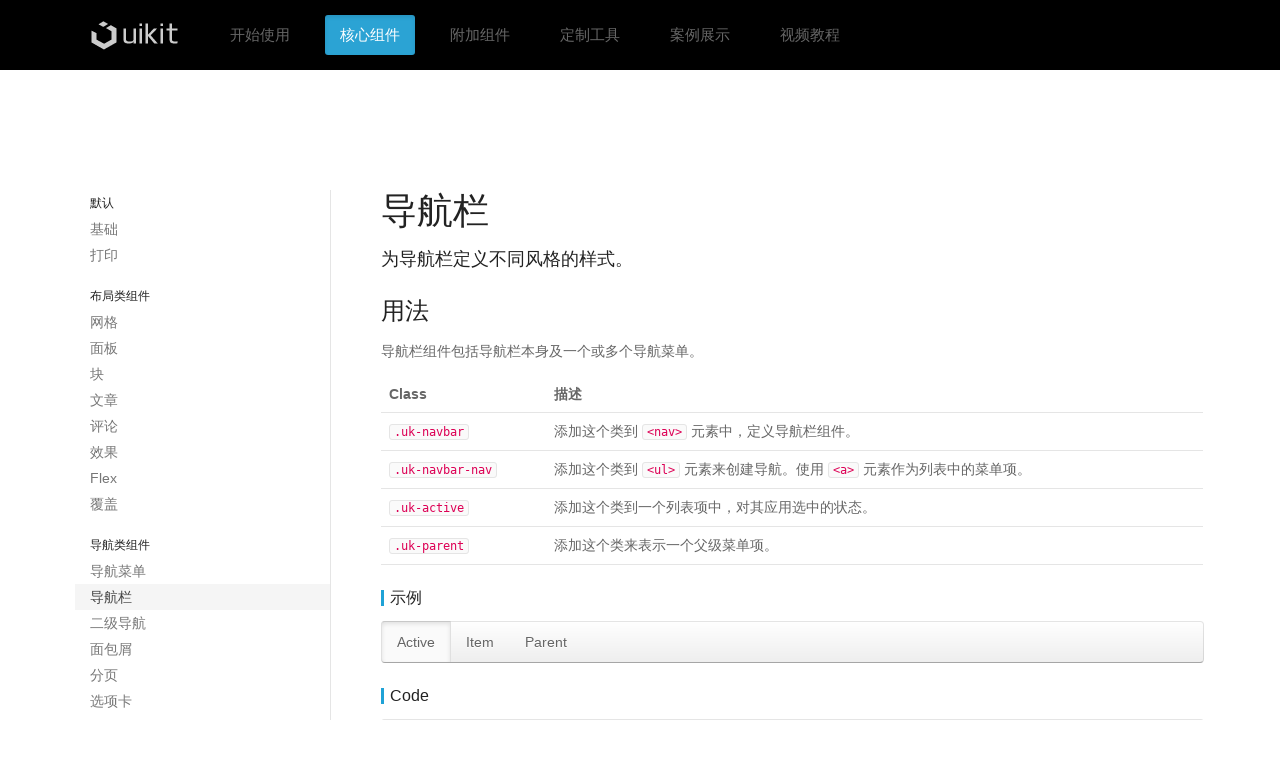

--- FILE ---
content_type: text/html
request_url: http://www.uikitcss.com/docs/navbar.html
body_size: 7671
content:

<!DOCTYPE html>
<html lang="en-gb" dir="ltr">

    <head>
        <meta charset="utf-8">
        <meta name="viewport" content="width=device-width, initial-scale=1">
        <title>导航栏 - UIkit 中文文档</title>
        <meta name="description" content="UIkit的导航栏组件由导航栏本身及一个或多个导航菜单组成，你可以为导航栏定义不同风格的样式甚至调整它在不同设备下的可见性,这一系列的操作都是非常方便的。">
        <meta name="author" content="UIkit中文网">
         
<meta name="keywords" content="UIKit导航栏组件,导航栏,导航栏样式,导航栏右对齐,导航菜单副标题,导航栏副标题,导航栏可见性,下拉导航栏,Navbar">
        <link rel="shortcut icon" href="images/favicon.ico" type="image/x-icon">
        <link rel="apple-touch-icon-precomposed" href="images/apple-touch-icon.png">
        <link id="data-uikit-theme" rel="stylesheet" href="css/uikit.docs.min.css">
        <link rel="stylesheet" href="css/docs.css">
        <link rel="stylesheet" href="../vendor/highlight/highlight.css">
        <script src="../vendor/jquery.js"></script>
        <script src="js/uikit.min.js"></script>
        <script src="../vendor/highlight/highlight.js"></script>
        <script src="js/docs.js"></script>
    </head>

    <body class="tm-background">

        <nav class="tm-navbar uk-navbar uk-navbar-attached">
            <div class="uk-container uk-container-center">

                <a class="uk-navbar-brand uk-hidden-small" href="../index.html"><img class="uk-margin uk-margin-remove" src="images/logo_uikit.svg" width="90" height="30" title="UIkit" alt="UIkit"></a>

                <ul class="uk-navbar-nav uk-hidden-small">
                    <li><a href="documentation_get-started.html">开始使用</a></li>
                    <li class="uk-active"><a href="core.html">核心组件</a></li>
                    <li><a href="components.html">附加组件</a></li>
                    <li><a href="customizer.html">定制工具</a></li>
                    <li><a href="../showcase/index.html">案例展示</a></li>
                    <li><a href="tutorials.html">视频教程</a></li>
                </ul>

                <a href="#tm-offcanvas" class="uk-navbar-toggle uk-visible-small" data-uk-offcanvas></a>

                <div class="uk-navbar-brand uk-navbar-center uk-visible-small"><img src="images/logo_uikit.svg" width="90" height="30" title="UIkit" alt="UIkit"></div>

            </div>
        </nav>

        <div class="tm-middle">
            <div class="uk-container uk-container-center">

                <div class="uk-grid" data-uk-grid-margin>
                    <div class="tm-sidebar uk-width-medium-1-4 uk-hidden-small">

                        <ul class="tm-nav uk-nav" data-uk-nav>

                            <li class="uk-nav-header">默认</li>
                            <li><a href="base.html">基础</a></li>
                            <li><a href="print.html">打印</a></li>

                            <li class="uk-nav-header">布局类组件</li>
                            <li><a href="grid.html">网格</a></li>
                            <li><a href="panel.html">面板</a></li>
                            <li><a href="block.html">块</a></li>
                            <li><a href="article.html">文章</a></li>
                            <li><a href="comment.html">评论</a></li>
                            <li><a href="utility.html">效果</a></li>
                            <li><a href="flex.html">Flex</a></li>
                            <li><a href="cover.html">覆盖</a></li>

                            <li class="uk-nav-header">导航类组件</li>
                            <li><a href="nav.html">导航菜单</a></li>
                            <li class="uk-active"><a href="navbar.html">导航栏</a></li>
                            <li><a href="subnav.html">二级导航</a></li>
                            <li><a href="breadcrumb.html">面包屑</a></li>
                            <li><a href="pagination.html">分页</a></li>
                            <li><a href="tab.html">选项卡</a></li>
                            <li><a href="thumbnav.html">缩略图导航</a></li>

                            <li class="uk-nav-header">页面元素</li>
                            <li><a href="list.html">列表</a></li>
                            <li><a href="description-list.html">描述列表</a></li>
                            <li><a href="table.html">表格</a></li>
                            <li><a href="form.html">表单</a></li>

                            <li class="uk-nav-header">常用组件</li>
                            <li><a href="button.html">按钮</a></li>
                            <li><a href="icon.html">图标</a></li>
                            <li><a href="close.html">关闭</a></li>
                            <li><a href="badge.html">徽章</a></li>
                            <li><a href="alert.html">提示框</a></li>
                            <li><a href="thumbnail.html">缩略图</a></li>
                            <li><a href="overlay.html">遮罩</a></li>
                            <li><a href="text.html">文本</a></li>
                            <li><a href="column.html">列</a></li>
                            <li><a href="animation.html">动画</a></li>
                            <li><a href="contrast.html">对比度</a></li>

                            <li class="uk-nav-header">JavaScript组件</li>
                            <li><a href="dropdown.html">下拉菜单</a></li>
                            <li><a href="modal.html">模态对话框</a></li>
                            <li><a href="offcanvas.html">抽屉</a></li>
                            <li><a href="switcher.html">切换器</a></li>
                            <li><a href="toggle.html">拨动器</a></li>
                            <li><a href="scrollspy.html">滚动监听</a></li>
                            <li><a href="smooth-scroll.html">平滑滚动</a></li>

                        </ul>

                    </div>
                    <div class="tm-main uk-width-medium-3-4">

                        <article class="uk-article">

                            <h1 class="uk-article-title">导航栏</h1>

                            <p class="uk-article-lead">为导航栏定义不同风格的样式。</p>

                            <h2 id="usage"><a href="#usage" class="uk-link-reset">用法</a></h2>

                            <p>导航栏组件包括导航栏本身及一个或多个导航菜单。</p>

                            <div class="uk-overflow-container">
                                <table class="uk-table">
                                    <thead>
                                        <tr>
                                            <th>Class</th>
                                            <th>描述</th>
                                        </tr>
                                    </thead>
                                    <tbody>
                                        <tr>
                                            <td><code>.uk-navbar</code></td>
                                            <td>添加这个类到 <code>&lt;nav&gt;</code> 元素中，定义导航栏组件。</td>
                                        </tr>
                                        <tr>
                                            <td><code>.uk-navbar-nav</code></td>
                                            <td>添加这个类到 <code>&lt;ul&gt;</code> 元素来创建导航。使用 <code>&lt;a&gt;</code> 元素作为列表中的菜单项。</td>
                                        </tr>
                                        <tr>
                                            <td><code>.uk-active</code></td>
                                            <td>添加这个类到一个列表项中，对其应用选中的状态。</td>
                                        </tr>
                                        <tr>
                                            <td><code>.uk-parent</code></td>
                                            <td>添加这个类来表示一个父级菜单项。</td>
                                        </tr>
                                    </tbody>
                                </table>
                            </div>

                            <h3 class="tm-article-subtitle">示例</h3>

                            <nav class="uk-navbar">

                                <ul class="uk-navbar-nav">
                                    <li class="uk-active"><a href="">Active</a></li>
                                    <li><a href="">Item</a></li>
                                    <li class="uk-parent" data-uk-dropdown>
                                        <a href="">Parent</a>

                                        <div class="uk-dropdown uk-dropdown-navbar">
                                            <ul class="uk-nav uk-nav-navbar">
                                                <li><a href="#">Item</a></li>
                                                <li><a href="#">Another item</a></li>
                                                <li class="uk-nav-header">Header</li>
                                                <li><a href="#">Item</a></li>
                                                <li><a href="#">Another item</a></li>
                                                <li class="uk-nav-divider"></li>
                                                <li><a href="#">Separated item</a></li>
                                            </ul>
                                        </div>

                                    </li>
                                </ul>

                            </nav>

                            <h3 class="tm-article-subtitle">Code</h3>

<pre><code>&lt;nav class="uk-navbar"&gt;
    &lt;ul class="uk-navbar-nav"&gt;
        &lt;li class="uk-active"&gt;&lt;a href=""&gt;...&lt;/a&gt;&lt;/li&gt;
        &lt;li&gt;&lt;a href=""&gt;...&lt;/a&gt;&lt;/li&gt;
        &lt;li class="uk-parent"&gt;&lt;a href=""&gt;...&lt;/a&gt;&lt;/li&gt;
    &lt;/ul&gt;
&lt;/nav&gt;</code></pre>

                            <hr class="uk-article-divider">

                            <h3>导航栏翻转</h3>

                            <p>添加 <code>.uk-navbar-flip</code> 类到一个 <code>&lt;div&gt;</code> 元素中，将其进行分组并将导航项对齐到导航栏右侧。</p>

                            <h4 class="tm-article-subtitle">示例</h4>

                            <nav class="uk-navbar">

                                <ul class="uk-navbar-nav">
                                    <li class="uk-active"><a href="">Active</a></li>
                                    <li><a href="">Item</a></li>
                                    <li class="uk-parent" data-uk-dropdown>
                                        <a href="">Parent</a>

                                        <div class="uk-dropdown uk-dropdown-navbar">
                                            <ul class="uk-nav uk-nav-navbar">
                                                <li><a href="#">Item</a></li>
                                                <li><a href="#">Another item</a></li>
                                                <li class="uk-nav-header">Header</li>
                                                <li><a href="#">Item</a></li>
                                                <li><a href="#">Another item</a></li>
                                                <li class="uk-nav-divider"></li>
                                                <li><a href="#">Separated item</a></li>
                                            </ul>
                                        </div>

                                    </li>
                                </ul>

                                <div class="uk-navbar-flip">

                                    <ul class="uk-navbar-nav">
                                        <li class="uk-parent" data-uk-dropdown>
                                            <a href="">Parent</a>

                                            <div class="uk-dropdown uk-dropdown-navbar">
                                                <ul class="uk-nav uk-nav-navbar">
                                                    <li><a href="#">Item</a></li>
                                                    <li><a href="#">Another item</a></li>
                                                    <li class="uk-nav-header">Header</li>
                                                    <li><a href="#">Item</a></li>
                                                    <li><a href="#">Another item</a></li>
                                                    <li class="uk-nav-divider"></li>
                                                    <li><a href="#">Separated item</a></li>
                                                </ul>
                                            </div>

                                        </li>
                                        <li><a href="">Item</a></li>
                                        <li class="uk-active"><a href="">Active</a></li>
                                    </ul>

                                </div>

                            </nav>

                            <h3 class="tm-article-subtitle">Code</h3>

<pre><code>&lt;nav class="uk-navbar"&gt;
    &lt;div class="uk-navbar-flip"&gt;
        &lt;ul class="uk-navbar-nav"&gt;
            &lt;li&gt;&lt;a href=""&gt;...&lt;/a&gt;&lt;/li&gt;
        &lt;/ul&gt;
    &lt;/div&gt;
&lt;/nav&gt;</code></pre>

                            <hr class="uk-article-divider">

                            <h3>导航栏副标题</h3>

                            <p>为列表项中的 <code>&lt;a&gt;</code> 元素添加 <code>.uk-navbar-nav-subtitle</code> 类来表示一个副标题。使用 <code>&lt;div&gt;</code> 元素作为副标题本身。</p>

                            <h4 class="tm-article-subtitle">示例</h4>

                            <nav class="uk-navbar">

                                <ul class="uk-navbar-nav">
                                    <li class="uk-active"><a href="" class="uk-navbar-nav-subtitle">Active<div>我是副标题</div></a></li>
                                    <li><a href="" class="uk-navbar-nav-subtitle">Item<div>Subtitle</div></a></li>
                                    <li class="uk-parent" data-uk-dropdown>
                                        <a href="" class="uk-navbar-nav-subtitle">Parent<div>Subtitle</div></a>

                                        <div class="uk-dropdown uk-dropdown-navbar">
                                            <ul class="uk-nav uk-nav-navbar">
                                                <li><a href="#">Item</a></li>
                                                <li><a href="#">Another item</a></li>
                                                <li class="uk-nav-header">Header</li>
                                                <li><a href="#">Item</a></li>
                                                <li><a href="#">Another item</a></li>
                                                <li class="uk-nav-divider"></li>
                                                <li><a href="#">Separated item</a></li>
                                            </ul>
                                        </div>

                                    </li>
                                </ul>

                            </nav>

                            <h3 class="tm-article-subtitle">Code</h3>

<pre><code>&lt;nav class="uk-navbar"&gt;
    &lt;ul class="uk-navbar-nav"&gt;
        &lt;li&gt;&lt;a href="" class="uk-navbar-nav-subtitle"&gt;
            ...
            &lt;div&gt;...&lt;/div&gt;
        &lt;/a&gt;&lt;/li&gt;
    &lt;/ul&gt;
&lt;/nav&gt;</code></pre>

                            <hr class="uk-article-divider">

                            <h2 id="content"><a href="#content" class="uk-link-reset">内容</a></h2>

                            <p>你还可以在导航栏中添加自定义的内容，如文本、图标、按钮、表单，甚至是一个拨动器。默认情况下，拨动器并没有附属 JavaScript。举例来说，可以为导航栏添加一个 <a href="offcanvas.html" title="Off-canvas component">抽屉组件</a> 。</p>

                            <div class="uk-overflow-container">
                                <table class="uk-table">
                                    <thead>
                                        <tr>
                                            <th>Class</th>
                                            <th>描述</th>
                                        </tr>
                                    </thead>
                                    <tbody>
                                        <tr>
                                            <td><code>.uk-navbar-content</code></td>
                                            <td>添加这个类到 <code>&lt;div&gt;</code> 元素中，使它作为一个自定义内容的容器。内容将被垂直居中。</td>
                                        </tr>
                                        <tr>
                                            <td><code>.uk-navbar-brand</code></td>
                                            <td>添加这个类到一个 <code>&lt;a&gt;</code> 或 <code>&lt;div&gt;</code> 元素中，来表示你的品牌。</td>
                                        </tr>
                                        <tr>
                                            <td><code>.uk-navbar-center</code></td>
                                            <td>添加这个类来居中你的导航栏内容或品牌。该元素必须为导航栏的最后一个子元素。</td>
                                        </tr>
                                        <tr>
                                            <td><code>.uk-navbar-toggle</code></td>
                                            <td>添加这个类到一个 <code>&lt;a&gt;</code> 或 <code>&lt;div&gt;</code> 元素中，创建一个作为拨动开关的图标。</td>
                                        </tr>
                                        <tr>
                                            <td><code>.uk-navbar-toggle-alt</code></td>
                                            <td>添加这个类来替换 拨动开关 默认的图标。</td>
                                        </tr>
                                    </tbody>
                                </table>
                            </div>

                            <h3 class="tm-article-subtitle">示例</h3>

                            <div class="uk-margin">

                                <nav class="uk-navbar">

                                    <a class="uk-navbar-brand" href="#">Brand</a>

                                    <ul class="uk-navbar-nav">
                                        <li class="uk-parent uk-active" data-uk-dropdown>
                                            <a href=""><i class="uk-icon-home"></i> Level1</a>

                                            <div class="uk-dropdown uk-dropdown-navbar">
                                                <ul class="uk-nav uk-nav-navbar">
                                                    <li><a href="#">Item</a></li>
                                                    <li><a href="#">Another item</a></li>
                                                    <li class="uk-nav-header">Header</li>
                                                    <li><a href="#">Item</a></li>
                                                    <li><a href="#">Another item</a></li>
                                                    <li class="uk-nav-divider"></li>
                                                    <li><a href="#">Separated item</a></li>
                                                </ul>
                                            </div>

                                        </li>

                                    </ul>

                                    <div class="uk-navbar-content">Some <a href="#">link</a>.</div>

                                    <div class="uk-navbar-content uk-hidden-small">
                                        <form class="uk-form uk-margin-remove uk-display-inline-block">
                                            <input type="text" placeholder="Search">
                                            <button class="uk-button uk-button-primary">Submit</button>
                                        </form>
                                    </div>

                                    <div class="uk-navbar-content uk-navbar-flip  uk-hidden-small">
                                        <div class="uk-button-group">
                                            <a class="uk-button uk-button-danger" href="#">Link</a>
                                            <button class="uk-button uk-button-danger">Button</button>
                                        </div>
                                    </div>

                                </nav>

                            </div>

                            <div class="uk-margin">

                                <nav class="uk-navbar">

                                    <ul class="uk-navbar-nav">
                                        <li class="uk-active"><a href="">Active</a></li>
                                        <li class="uk-hidden-small"><a href="">Item</a></li>
                                        <li class="uk-parent" data-uk-dropdown>
                                            <a href="">Parent</a>

                                            <div class="uk-dropdown uk-dropdown-navbar">
                                                <ul class="uk-nav uk-nav-navbar">
                                                    <li><a href="#">Item</a></li>
                                                    <li><a href="#">Another item</a></li>
                                                    <li class="uk-nav-header">Header</li>
                                                    <li><a href="#">Item</a></li>
                                                    <li><a href="#">Another item</a></li>
                                                    <li class="uk-nav-divider"></li>
                                                    <li><a href="#">Separated item</a></li>
                                                </ul>
                                            </div>

                                        </li>
                                    </ul>

                                    <div class="uk-navbar-flip">

                                        <ul class="uk-navbar-nav">
                                            <li class="uk-parent" data-uk-dropdown>
                                                <a href="">Parent</a>

                                                <div class="uk-dropdown uk-dropdown-navbar">
                                                    <ul class="uk-nav uk-nav-navbar">
                                                        <li><a href="#">Item</a></li>
                                                        <li><a href="#">Another item</a></li>
                                                        <li class="uk-nav-header">Header</li>
                                                        <li><a href="#">Item</a></li>
                                                        <li><a href="#">Another item</a></li>
                                                        <li class="uk-nav-divider"></li>
                                                        <li><a href="#">Separated item</a></li>
                                                    </ul>
                                                </div>

                                            </li>
                                            <li class="uk-hidden-small"><a href="">Item</a></li>
                                            <li class="uk-active"><a href="">Active</a></li>
                                        </ul>

                                    </div>

                                    <div class="uk-navbar-content uk-navbar-center">Center</div>

                                </nav>

                            </div>

                            <div class="uk-margin">

                                <nav class="uk-navbar">

                                    <a href="#" class="uk-navbar-toggle"></a>

                                    <div class="uk-navbar-flip">

                                        <a href="" class="uk-navbar-toggle uk-navbar-toggle-alt"></a>

                                    </div>

                                </nav>

                            </div>

                            <h3 class="tm-article-subtitle">Code</h3>

<pre><code>&lt;nav class="uk-navbar"&gt;
    &lt;a href="" class="uk-navbar-brand"&gt;...&lt;/a&gt;
    &lt;ul class="uk-navbar-nav"&gt;...&lt;/ul&gt;
    &lt;div class="uk-navbar-content"&gt;...&lt;/div&gt;
    &lt;div class="uk-navbar-content uk-navbar-center"&gt;...&lt;/div&gt;
    &lt;a href="" class="uk-navbar-toggle"&gt;&lt;/a&gt;
&lt;/nav&gt;</code></pre>

                            <hr class="uk-article-divider">

                            <h2 id="responsive-visibility"><a href="#responsive-visibility" class="uk-link-reset">响应式可见性</a></h2>

                            <p>要隐藏或显示导航栏中的某些项目，只需添加 <a href="utility.html" title="Utility component">效果组件</a> 中的响应式可见性类。这是非常方便的，比如你想在移动设备中使用一个拨动器来触发导航。</p>

                            <h3 class="tm-article-subtitle">示例</h3>

                            <p>调整你的浏览器窗口大小可以看到它是怎么运行的。</p>

                            <nav class="uk-navbar">

                                <ul class="uk-navbar-nav uk-hidden-small">
                                    <li class="uk-active"><a href="">Active</a></li>
                                    <li><a href="">Item</a></li>
                                    <li class="uk-parent" data-uk-dropdown>
                                        <a href="">Parent</a>

                                        <div class="uk-dropdown uk-dropdown-navbar">
                                            <ul class="uk-nav uk-nav-navbar">
                                                <li><a href="#">Item</a></li>
                                                <li><a href="#">Another item</a></li>
                                                <li class="uk-nav-header">Header</li>
                                                <li><a href="#">Item</a></li>
                                                <li><a href="#">Another item</a></li>
                                                <li class="uk-nav-divider"></li>
                                                <li><a href="#">Separated item</a></li>
                                            </ul>
                                        </div>

                                    </li>
                                </ul>

                                <a href="#offcanvas-1" class="uk-navbar-toggle uk-visible-small" data-uk-offcanvas></a>

                                <div class="uk-navbar-flip">

                                    <a href="" class="uk-navbar-toggle uk-navbar-toggle-alt uk-visible-small"></a>

                                    <ul class="uk-navbar-nav uk-hidden-small">
                                        <li class="uk-parent" data-uk-dropdown>
                                            <a href="">Parent</a>

                                            <div class="uk-dropdown uk-dropdown-navbar">
                                                <ul class="uk-nav uk-nav-navbar">
                                                    <li><a href="#">Item</a></li>
                                                    <li><a href="#">Another item</a></li>
                                                    <li class="uk-nav-header">Header</li>
                                                    <li><a href="#">Item</a></li>
                                                    <li><a href="#">Another item</a></li>
                                                    <li class="uk-nav-divider"></li>
                                                    <li><a href="#">Separated item</a></li>
                                                </ul>
                                            </div>

                                        </li>
                                        <li><a href="">Item</a></li>
                                        <li class="uk-active"><a href="">Active</a></li>
                                    </ul>

                                </div>

                            </nav>

                            <div id="offcanvas-1" class="uk-offcanvas">

                                <div class="uk-offcanvas-bar">

                                    <div class="uk-panel">Lorem ipsum dolor sit amet, <a href="#">consetetur</a> sadipscing elitr.</div>

                                </div>

                            </div>

                            <h3 class="tm-article-subtitle">Code</h3>

<pre><code>&lt;nav class="uk-navbar"&gt;
    &lt;ul class="uk-navbar-nav uk-hidden-small"&gt;...&lt;/ul&gt;
    &lt;a href="#my-id" class="uk-navbar-toggle uk-visible-small" data-uk-offcanvas&gt;&lt;/a&gt;
&lt;/nav&gt;

&lt;div id="my-id" class="uk-offcanvas"&gt;
    ...
&lt;/div&gt;</code></pre>

                            <p><span class="uk-badge">注意</span> 在这个示例中，我们从 <a href="offcanvas.html" title="Off-canvas component">抽屉组件</a> 中添加了一个侧边栏抽屉。</p>

                            <hr class="uk-article-divider">

                            <h2 id="modifiers"><a href="#modifiers" class="uk-link-reset">修饰</a></h2>

                            <p>为了以不同的风格显示导航栏，只需添加修饰类。这些修饰类可以相互组合使用。</p>

                            <h3>附着式的导航栏</h3>

                            <p>添加 <code>.uk-navbar-attached</code> 类来优化附到视图顶部的导航栏样式。比如移除圆角。</p>

                            <h3 class="tm-article-subtitle">示例</h3>

                            <nav class="uk-navbar uk-navbar-attached">

                                <ul class="uk-navbar-nav">
                                    <li class="uk-active"><a href="">Active</a></li>
                                    <li><a href="">Item</a></li>
                                    <li class="uk-parent" data-uk-dropdown>
                                        <a href="">Parent</a>

                                        <div class="uk-dropdown uk-dropdown-navbar">
                                            <ul class="uk-nav uk-nav-navbar">
                                                <li><a href="#">Item</a></li>
                                                <li><a href="#">Another item</a></li>
                                                <li class="uk-nav-header">Header</li>
                                                <li><a href="#">Item</a></li>
                                                <li><a href="#">Another item</a></li>
                                                <li class="uk-nav-divider"></li>
                                                <li><a href="#">Separated item</a></li>
                                            </ul>
                                        </div>

                                    </li>
                                </ul>

                                <div class="uk-navbar-flip">

                                    <ul class="uk-navbar-nav">
                                        <li class="uk-parent" data-uk-dropdown>
                                            <a href="">Parent</a>

                                            <div class="uk-dropdown uk-dropdown-navbar">
                                                <ul class="uk-nav uk-nav-navbar">
                                                    <li><a href="#">Item</a></li>
                                                    <li><a href="#">Another item</a></li>
                                                    <li class="uk-nav-header">Header</li>
                                                    <li><a href="#">Item</a></li>
                                                    <li><a href="#">Another item</a></li>
                                                    <li class="uk-nav-divider"></li>
                                                    <li><a href="#">Separated item</a></li>
                                                </ul>
                                            </div>

                                        </li>
                                        <li><a href="">Item</a></li>
                                        <li class="uk-active"><a href="">Active</a></li>
                                    </ul>

                                </div>

                            </nav>

                            <h3 class="tm-article-subtitle">Code</h3>

<pre><code>&lt;nav class="uk-navbar uk-navbar-attached"&gt;...&lt;/nav&gt;</code></pre>

                            <hr class="uk-article-divider">

                            <h2 id="navbar-with-dropdowns"><a href="#navbar-with-dropdowns" class="uk-link-reset">带有下拉菜单的导航栏</a></h2>

                            <p>导航栏可以包含 <a href="dropdown.html" title="Dropdown component">下拉菜单组件</a> 中的下拉菜单。只需添加 <code>.uk-dropdown-navbar</code> 修饰类到下拉菜单中，它可以完美的融入到导航栏的样式中。</p>

                            <h3 class="tm-article-subtitle">示例</h3>

                            <nav class="uk-navbar">

                                <ul class="uk-navbar-nav">
                                    <li class="uk-active"><a href="">Active</a></li>
                                    <li><a href="">Item</a></li>
                                    <li class="uk-parent" data-uk-dropdown>
                                        <a href="">Parent <i class="uk-icon-caret-down"></i></a>

                                        <div class="uk-dropdown uk-dropdown-navbar">
                                            <ul class="uk-nav uk-nav-navbar">
                                                <li><a href="#">Item</a></li>
                                                <li><a href="#">Another item</a></li>
                                                <li class="uk-nav-header">Header</li>
                                                <li><a href="#">Item</a></li>
                                                <li><a href="#">Another item</a></li>
                                                <li class="uk-nav-divider"></li>
                                                <li><a href="#">Separated item</a></li>
                                            </ul>
                                        </div>

                                    </li>
                                </ul>

                            </nav>

                        </article>

                    </div>
                </div>

            </div>
        </div>

        <div class="tm-footer">
            <div class="uk-container uk-container-center uk-text-center">

                <ul class="uk-subnav uk-subnav-line uk-flex-center">
                    <li><a href="http://github.com/uikit/uikit">GitHub</a></li>
                    <li><a href="http://github.com/uikit/uikit/issues">Issues</a></li>
                    <li><a href="http://github.com/uikit/uikit/blob/master/CHANGELOG.md">Changelog</a></li>
                    <li><a href="https://twitter.com/getuikit">Twitter</a></li>
                </ul>

                <div class="uk-panel">
                    <p>Made by <a href="http://www.yootheme.com">YOOtheme</a> with love and caffeine.<br>Licensed under <a href="http://opensource.org/licenses/MIT">MIT license</a>.</p>
                    <a href="../index.html"><img src="images/logo_uikit.svg" width="90" height="30" title="UIkit" alt="UIkit"></a>
                </div>

            </div>
        </div>

        <div id="tm-offcanvas" class="uk-offcanvas">

            <div class="uk-offcanvas-bar">

                <ul class="uk-nav uk-nav-offcanvas uk-nav-parent-icon" data-uk-nav="{multiple:true}">
                    <li class="uk-parent"><a href="#">UIkit 中文文档</a>
                        <ul class="uk-nav-sub">
                            <li><a href="documentation_get-started.html">开始使用</a></li>
                            <li><a href="documentation_how-to-customize.html">如何定制</a></li>
                            <li><a href="documentation_layouts.html">布局示例</a></li>
                            <li><a href="core.html">核心组件</a></li>
                            <li><a href="components.html">附加组件</a></li>
                            <li><a href="documentation_project-structure.html">项目结构</a></li>
                            <li><a href="documentation_less-sass.html">Less &amp; Sass 文件</a></li>
                            <li><a href="documentation_create-a-theme.html">创建主题</a></li>
                            <li><a href="documentation_create-a-style.html">创建样式</a></li>
                            <li><a href="documentation_customizer-json.html">Customizer.json</a></li>
                            <li><a href="documentation_javascript.html">JavaScript</a></li>
                            <li><a href="documentation_custom-prefix.html">自定义前缀</a></li>
                        </ul>
                    </li>
                    <li class="uk-nav-header">Core</li>
                    <li class="uk-parent"><a href="#"><i class="uk-icon-wrench"></i> 默认</a>
                        <ul class="uk-nav-sub">
                            <li><a href="base.html">基础</a></li>
                            <li><a href="print.html">打印</a></li>
                        </ul>
                    </li>
                    <li class="uk-parent"><a href="#"><i class="uk-icon-th-large"></i> 布局类组件</a>
                        <ul class="uk-nav-sub">
                            <li><a href="grid.html">网格</a></li>
                            <li><a href="panel.html">面板</a></li>
                            <li><a href="block.html">块</a></li>
                            <li><a href="article.html">文章</a></li>
                            <li><a href="comment.html">评论</a></li>
                            <li><a href="utility.html">效果</a></li>
                            <li><a href="flex.html">Flex</a></li>
                            <li><a href="cover.html">覆盖</a></li>
                        </ul>
                    </li>
                    <li class="uk-parent"><a href="#"><i class="uk-icon-bars"></i> 导航类组件</a>
                        <ul class="uk-nav-sub">
                            <li><a href="nav.html">导航菜单</a></li>
                            <li><a href="navbar.html">导航栏</a></li>
                            <li><a href="subnav.html">二级导航</a></li>
                            <li><a href="breadcrumb.html">面包屑</a></li>
                            <li><a href="pagination.html">分页</a></li>
                            <li><a href="tab.html">选项卡</a></li>
                            <li><a href="thumbnav.html">缩略图导航</a></li>
                        </ul>
                    </li>
                    <li class="uk-parent"><a href="#"><i class="uk-icon-check"></i> 页面元素</a>
                        <ul class="uk-nav-sub">
                            <li><a href="list.html">列表</a></li>
                            <li><a href="description-list.html">描述列表</a></li>
                            <li><a href="table.html">表格</a></li>
                            <li><a href="form.html">表单</a></li>
                        </ul>
                    </li>
                    <li class="uk-parent"><a href="#"><i class="uk-icon-folder-open"></i> 常用组件</a>
                        <ul class="uk-nav-sub">
                            <li><a href="button.html">按钮</a></li>
                            <li><a href="icon.html">图标</a></li>
                            <li><a href="close.html">关闭</a></li>
                            <li><a href="badge.html">徽章</a></li>
                            <li><a href="alert.html">提示框</a></li>
                            <li><a href="thumbnail.html">缩略图</a></li>
                            <li><a href="overlay.html">遮罩</a></li>
                            <li><a href="text.html">文本</a></li>
                            <li><a href="column.html">列</a></li>
                            <li><a href="animation.html">动画</a></li>
                            <li><a href="contrast.html">对比度</a></li>
                        </ul>
                    </li>
                    <li class="uk-parent"><a href="#"><i class="uk-icon-magic"></i> JavaScript组件</a>
                        <ul class="uk-nav-sub">
                            <li><a href="dropdown.html">下拉菜单</a></li>
                            <li><a href="modal.html">模态对话框</a></li>
                            <li><a href="offcanvas.html">抽屉</a></li>
                            <li><a href="switcher.html">切换器</a></li>
                            <li><a href="toggle.html">拨动</a></li>
                            <li><a href="scrollspy.html">滚动监听</a></li>
                            <li><a href="smooth-scroll.html">平滑滚动</a></li>
                        </ul>
                    </li>
                    <li class="uk-nav-header">附加组件</li>
                    <li class="uk-parent"><a href="#"><i class="uk-icon-th-large"></i> 布局类组件</a>
                        <ul class="uk-nav-sub">
                            <li><a href="grid-js.html">动态网格</a></li>
                            <li><a href="grid-parallax.html">视差网格</a></li>
                        </ul>
                    </li>
                    <li class="uk-parent"><a href="#"><i class="uk-icon-bars"></i> 导航类组件</a>
                        <ul class="uk-nav-sub">
                            <li><a href="dotnav.html">圆点导航</a></li>
                            <li><a href="slidenav.html">滑动导航</a></li>
                            <li><a href="pagination-js.html">动态分页</a></li>
                        </ul>
                    </li>
                    <li class="uk-parent"><a href="#"><i class="uk-icon-folder-open"></i> 常用组件</a>
                        <ul class="uk-nav-sub">
                            <li><a href="form-advanced.html">高级表单</a></li>
                            <li><a href="form-file.html">文件表单</a></li>
                            <li><a href="form-password.html">密码表单</a></li>
                            <li><a href="form-select.html">选择表单</a></li>
                            <li><a href="placeholder.html">占位符</a></li>
                            <li><a href="progress.html">进度条</a></li>
                        </ul>
                    </li>
                    <li class="uk-parent"><a href="#"><i class="uk-icon-magic"></i> JavaScript组件</a>
                        <ul class="uk-nav-sub">
                            <li><a href="lightbox.html">灯箱</a></li>
                            <li><a href="autocomplete.html">自动完成</a></li>
                            <li><a href="datepicker.html">日期选择器</a></li>
                            <li><a href="htmleditor.html">HTML 编辑器</a></li>
                            <li><a href="slider.html">滚动条</a></li>
                            <li><a href="slideset.html">滑块集</a></li>
                            <li><a href="slideshow.html">幻灯片</a></li>
                            <li><a href="parallax.html">视差</a></li>
                            <li><a href="accordion.html">手风琴</a></li>
                            <li><a href="notify.html">通知</a></li>
                            <li><a href="search.html">搜索</a></li>
                            <li><a href="nestable.html">可嵌套</a></li>
                            <li><a href="sortable.html">可排序</a></li>
                            <li><a href="sticky.html">附着</a></li>
                            <li><a href="timepicker.html">时间选择器</a></li>
                            <li><a href="tooltip.html">工具提示</a></li>
                            <li><a href="upload.html">上传</a></li>
                        </ul>
                    </li>
                    <li class="uk-nav-divider"></li>
                    <li><a href="../showcase/index.html">案例展示</a></li>
                    <li><a href="tutorials.html">视频教程</a></li>
                </ul>

            </div>

        </div>

    </body>
</html>

--- FILE ---
content_type: text/css
request_url: http://www.uikitcss.com/docs/css/docs.css
body_size: 4669
content:
/*
 * Component:       Docs
 * Description:     Defines styles for the UIkit documentation
 ========================================================================== */


/* Fonts
 ========================================================================== */

body, h1, h2, h3, h4, h5, h6,
.uk-navbar-nav > li > a { font-family: "Proxima Nova", "Helvetica Neue", Helvetica,"PingFang SC","Microsoft YaHei","微软雅黑", Arial, sans-serif; }


/* Base
 ========================================================================== */

html {
    overflow-y: scroll;
    -webkit-font-smoothing: antialiased;
    -moz-osx-font-smoothing: grayscale;
}


/* Layout
 ========================================================================== */


.tm-background { background: #252525; }

/*
 * Blocks
 */

.tm-middle,
.tm-section,
.tm-footer { padding: 50px 0; }

/* Tablet and bigger */
@media (min-width: 768px) {

    .tm-middle,
    .tm-section,
    .tm-footer { padding: 90px 0; }

}

/* Large screen and bigger */
@media (min-width: 1220px) {

    .tm-middle,
    .tm-section,
    .tm-footer { padding: 120px 0; }

}


/*
 * Middle
 */

.tm-middle { background: #fff; }

/* Tablet and bigger */
@media (min-width: 768px) {

    .tm-sidebar {
        margin-right: -1px !important;
        border-right: 1px solid #E5E5E5;
    }

    .tm-main {
        padding-left: 50px !important;
        border-left: 1px solid #E5E5E5;
    }

    .tm-sidebar .uk-panel { padding-right: 20px; }

}

/*
 * Sections
 */

.tm-section .uk-heading-large { margin-bottom: 20px; }
.tm-section .uk-text-large { margin-bottom: 60px; }

.tm-section-color-1 { background: #2ba3d4 url("../images/bg_teaser.svg") 50% 50% no-repeat; }

/* Desktop and bigger */
@media (max-width: 959px) {

    .tm-section-color-1 { background-image: none; }

}

.tm-section-color-2 { background: #3dc0f1; }

.tm-section-colored,
.tm-section-colored h1,
.tm-section-colored h2,
.tm-section-colored a:not([class]) { color: #fff !important; }

.tm-section-color-2 a { text-decoration: underline; }

.tm-section-color-white { background: #fff; }

/* Tablet and bigger */
@media (min-width: 768px) {

    .tm-section-color-white .uk-grid-divider:not(:empty) > [class*='uk-width-medium-']:not(.uk-width-medium-1-1):nth-child(n+2) { border-left: 1px dashed #ddd; }
    .tm-section-color-2 .uk-grid-divider:not(:empty) > [class*='uk-width-medium-']:not(.uk-width-medium-1-1):nth-child(n+2) { border-left: 1px dashed rgba(255,255,255,0.4); }

}

/*
 * Header section
 */

.tm-logo { margin: 10px 0 20px 0; }

.tm-button-download {
    margin: -30px 0 15px 0;
    /* Style */
    box-shadow: 1px 1px 1px rgba(0,0,0,0.1);
    background: #fff;
    border: none;
    color: #2ba3d4 !important;
    /* Size */
    min-height: 50px;
    padding: 0 30px;
    line-height: 50px;
    font-size: 18px;
}

.tm-button-download:hover {
    background: #82cff0;
    color: #fff !important;
    text-shadow: 0 1px 0 rgba(0,0,0,0.1);
    -webkit-transition: background-color .15s ease-in-out;
    transition: background-color .15s ease-in-out;
}

.tm-button-download:focus,
.tm-button-download:active {
    background: #2e93bc;
    color: #fff !important;
    text-shadow: 0 1px 0 rgba(0,0,0,0.1);
    box-shadow: inset 0 1px 1px rgba(0,0,0,0.15),
                inset 0 -1px 0px rgba(0,0,0,0.05),
                inset 1px 0px 0px rgba(0,0,0,0.05),
                inset -1px 0px 0px rgba(0,0,0,0.05);
    -webkit-transition: background-color .05s ease-in-out;
    transition: background-color .05s ease-in-out;
}

.tm-image-pull { margin-bottom: -10px; }

/*
 * Community
 */

.tm-margin-large-bottom { margin-bottom: 80px; }

.tm-panel-link,
.tm-panel-link:hover {
    text-decoration: none;
    color: #444;
}

.tm-panel-link {
    padding: 30px 30px 60px 30px;
    border: 1px solid #e5e5e5;
}

.tm-panel-link:after {
    content: "";
    display: none;
    position: absolute;
    height: 5px;
    right: -1px;
    left: -1px;
    bottom: -1px;
    background: #0BA1D8;
}

.tm-panel-link:hover:after { display: block; }

.tm-panel-link:hover h2 { color: #0BA1D8; }

/* Only phones */
.tm-grid-margin-large .uk-grid-margin { margin-top: 50px; }

.tm-icon {
    position: relative;
    width: 80px;
    margin: -60px auto 0 auto;
    border-radius: 5px;
    background: #0BA1D8;
    line-height: 80px;
    color: #fff;
}

.tm-icon:after {
    content: "";
    display: block;
    position: absolute;
    bottom: -10px;
    left: 50%;
    width: 0;
    height: 0;
    margin-left: -10px;
    border: 10px solid #0BA1D8;
    border-right-color: transparent;
    border-left-color: transparent;
    border-bottom: none;
}

.tm-panel-link { -webkit-backface-visibility: hidden; }

.tm-panel-link:hover .tm-icon {
    transform: translateY(5px);
    -webkit-transform: translateY(5px);
    transition: all 0.1s ease-out;
    -webkit-transition: all 0.1s ease-out;
}

/*
 * Footer
 */

.tm-footer .uk-subnav-line > li:before { border-color: #ddd; }

.tm-footer,
.tm-footer a { color: #ddd !important; }
.tm-footer a:hover { color: #fff !important; }


/* UIkit component modifiers
 ========================================================================== */

/*
 * Navbar
 */

.tm-navbar {
    padding: 15px 0;
    border: none;
    background: #000;
}

.tm-navbar .uk-navbar-content,
.tm-navbar .uk-navbar-brand,
.tm-navbar .uk-navbar-toggle {
    height: 40px;
    margin-top: 0;
    text-shadow: none;
}

.tm-navbar .uk-navbar-nav > li > a {
    height: 40px;
    margin: 0;
    border: none;
    border-radius: 3px !important;
    text-shadow: none;
    font-size: 15px;
}

.tm-navbar .uk-navbar-nav > li { margin-left: 20px; }

/* Hover */
.tm-navbar .uk-navbar-nav > li:hover > a,
.tm-navbar .uk-navbar-nav > li > a:focus,
.tm-navbar .uk-navbar-nav > li.uk-open > a {
    border: none;
    color: #FFF;
}

/* Active */
.tm-navbar .uk-navbar-nav > li.uk-active > a {
    background-color: #2BA3D4;
    color: #FFF;
}

/* OnClick */
.tm-navbar .uk-navbar-nav > li > a:active { background-color: transparent; }

/*
 * Nav
 */

.tm-nav > li > a { color: #777; }

/* Hover */
.tm-nav > li > a:hover,
.tm-nav > li > a:focus,
.tm-nav > li.uk-active > a  {
    background: #F5F5F5;
    color: #444;
}

/* Sub-object: `nav-header` */
.tm-nav .uk-nav-header {
    color: #222;
    font-weight: normal;
}

/*
 * Nav
 */

.tm-subnav > li:nth-child(n+2) { margin-left: 20px; }

/*
 * Article
 */

.tm-article-subtitle {
    padding-left: 6px;
    border-left: 3px solid #1FA2D6;
    font-size: 16px;
    line-height: 16px;
}

/*
 * Showcase Overlay
 */

.tm-overlay-icon:empty:before {
    content: "\f064";
    width: 60px;
    height: 60px;
    margin-top: -30px;
    margin-left: -30px;
    font-size: 60px;
}


/* Custom content
 ========================================================================== */

/*
 * Style grid for showcase purpose
 */

.tm-grid-truncate code {
    /* Truncate */
    overflow: hidden;
    text-overflow: ellipsis;
    white-space: nowrap;
    /* Nedded */
    max-width: 80%;
    display: inline-block;
    vertical-align: middle;
    line-height: 16px;
}

.tm-icons > [class*="uk-width-"] {
    padding-bottom: 5px;
    padding-top: 5px;
}

/*
 * Generate different grid panel colors
 */

.tm-grid-colors > * > * { padding: 20px; }

.tm-grid-colors > :nth-child(8n-7) > * { background: rgba(130,200,240,0.1); }
.tm-grid-colors > :nth-child(8n-6) > * { background: rgba(130,200,240,0.15); }
.tm-grid-colors > :nth-child(8n-5) > * { background: rgba(130,200,240,0.2); }
.tm-grid-colors > :nth-child(8n-4) > * { background: rgba(130,200,240,0.25); }
.tm-grid-colors > :nth-child(8n-3) > * { background: rgba(130,200,240,0.3); }
.tm-grid-colors > :nth-child(8n-2) > * { background: rgba(130,200,240,0.35); }
.tm-grid-colors > :nth-child(8n-1) > * { background: rgba(130,200,240,0.40); }
.tm-grid-colors > :nth-child(8n) > * { background: rgba(130,200,240,0.45); }

/*
 * Generate different grid panel heights
 */

.tm-grid-heights > :nth-child(8n-7) > * { height: 80px; }
.tm-grid-heights > :nth-child(8n-6) > * { height: 100px; }
.tm-grid-heights > :nth-child(8n-5) > * { height: 160px; }
.tm-grid-heights > :nth-child(8n-4) > * { height: 120px; }
.tm-grid-heights > :nth-child(8n-3) > * { height: 180px; }
.tm-grid-heights > :nth-child(8n-2) > * { height: 130px; }
.tm-grid-heights > :nth-child(8n-1) > * { height: 150px; }
.tm-grid-heights > :nth-child(8n) > * { height: 110px; }

/*
 * Add a fixed height to grid items
 */

.tm-grid-height-250 > * > * { height: 250px; }


/* Customizer
 ========================================================================== */

.cm-customizer,
.cm-customizer body {
    height: 100%;
    overflow: hidden;
}

/*
 * Sidebar
 */

.cm-sidebar {
    position: fixed;
    top: 0;
    bottom: 0;
    left: 0;
    z-index: 1;
    width: 310px;
    border-right: 1px solid rgba(0,0,0,0.1);
}

.cm-sidebar-header {
    position: absolute;
    top: 0;
    left: 0;
    right: 0;
    height: 110px;
    padding: 20px 30px;
    border-bottom: 1px solid rgba(0,0,0,0.1);
}

.cm-sidebar-content {
    position: absolute;
    top: 151px;
    bottom: 116px;
    left: 0;
    right: 0;
    padding: 20px 20px 0 30px;
    overflow-y: scroll;
}

.cm-sidebar-footer {
    position: absolute;
    bottom: 0;
    left: 0;
    right: 0;
    height: 75px;
    padding: 20px 30px;
    border-top: 1px solid rgba(0,0,0,0.1);
}

.cm-sidebar-footer .uk-grid + .uk-grid { margin-top: 15px; }

.cm-file-import {
    display: inline-block;
    position: relative;
    overflow: hidden;
}

.cm-file-import input[type=file] {
    position: absolute;
    right: 0;
    top: 0;
    font-size: 500px;
    opacity: 0;
    cursor: pointer;
}

/*
 * Iframe wrapper
 */

.cm-wrapper {
    position: absolute;
    top: 0;
    bottom: 0;
    left: 310px;
    right: 0;
}

.cm-wrapper > iframe {
    -moz-box-sizing: border-box;
    box-sizing: border-box;
    width: 100%;
    height: 100%;
    padding-top: 70px;
    margin-top: -70px;
}

/* Fixed links in navbar not clickable caused by iframe overlay */
.tm-navbar { position: relative; }

/*
 * Sidebar content
 */

.cm-vars {
    padding-bottom: 20px;
    font-size: 12px;
}

.cm-form-title .more-link:after {
    content: "(more)";
    font-size: 12px;
    text-transform: none;
}

.show-more .cm-form-title .more-link:after { content: "(hide)"; }

/*
 * Variables form
 */

.cm-form fieldset + fieldset { margin-top: 25px; }

.cm-form-title {
    font-size: 16px !important;
    line-height: 22px !important;
    text-transform: capitalize !important;
}

.cm-form .uk-form-row + .uk-form-row { margin-top: 5px; }

.cm-form .uk-form-label {
    float: left;
    line-height: 25px;
    /* Text truncate */
    max-width: 180px;
    overflow: hidden;
    text-overflow: ellipsis;
    text-transform: capitalize;
    white-space: nowrap;
}

.cm-form .uk-form-controls { float: right; }

.cm-form select,
.cm-form.uk-form input {
    width: 60px;
    border: 0;
    box-shadow: none;
}

.cm-form.uk-form input { text-align: right; }

.cm-form select:focus,
.cm-form.uk-form input:focus { background: none; }

.cm-form :-ms-input-placeholder { color: #ddd !important; }
.cm-form ::-moz-placeholder { color: #ddd; }
.cm-form ::-webkit-input-placeholder { color: #ddd; }

/*
 * Advanced mode
 */

.cm-more-link,
.cm-advanced,
.cm-more { display: none; }

.cm-show-advanced .cm-advanced,
.cm-show-advanced .cm-show-more .cm-more { display: block; }
.cm-show-advanced .cm-more-link { display: inline; }

.cm-more-link:after {
    content: "(more)";
    font-size: 12px;
    text-transform: none;
    line-height: 1;
}

.cm-show-more .cm-more-link:after { content: "(hide)"; }

/*
 * Download modal
 */

.cm-modal textarea {
    height: 400px;
    resize: none;
    font-family: Consolas, monospace, serif;
}

/*
 * Loading spinner
 */

.cm-spinner {
    position: absolute;
    left: 50%;
    top: 50%;
    margin-top: -15px;
    margin-left: -15px;
    font-size: 30px;
    z-index: 1000;
}

/*
 * Error
 */

.cm-error {
    position: absolute;
    left: 50%;
    top: 40%;
    width: 300px;
    margin-left: -176px;
    display: none;
    z-index: 1000;
}

/*
 * Responsive behavior
 */

/* Fix sidebar position if offcanvas appears */
.uk-offcanvas-page .cm-sidebar { left: auto; }


/* Colorpicker
 ========================================================================== */

.sp-placeholder {
    width: 15px;
    height: 15px;
    margin: 5px;
    border-radius: 2px;
    float: right;
    cursor: pointer;

    background-image: url([data-uri]);
}

.sp-placeholder-color {
    width: 15px;
    height: 15px;
    border-radius: 2px;
    box-shadow: 0 0 0 1px rgba(0, 0, 0, 0.1) inset;
}

.sp-replacer {
    padding: 5px;
    background: transparent;
    float: right;
    border: 0;
}

.sp-preview {
    height: 15px;
    width: 15px;
    margin: 0;
    border: none;
    border-radius: 2px;
}

.sp-preview-inner {
    box-shadow: 0 0 0 1px rgba(0, 0, 0, 0.1) inset;
    border-radius: 2px;
}

.sp-dd { display: none; }

.sp-container {
    border: 1px solid #d3d3d3;
    background-color: #fff;
    border-radius: 4px;
    box-shadow: 0 2px 5px rgba(0,0,0,0.1);
}

input.sp-input {
    -moz-box-sizing: border-box !important;
    box-sizing: border-box !important;
    height: auto;
    padding: 5px 6px;
    border: 1px solid #e5e5e5;
    background: #fff;
    border-radius: 4px;
    box-shadow: 0 1px 1px rgba(0, 0, 0, 0.08) inset;
    color: #444;
    transition: all 0.2s linear 0s;
}

.sp-input:focus {
    border-color: #99BACA;
    background-color: #f5fBfE;
}

.sp-picker-container { border-left: none; }

.sp-dragger {
    height: 10px;
    width: 10px;
    border: none;
    background: #fff;
    border-radius: 10px;
    box-shadow: 0 0 3px rgba(0,0,0,0.5);
}

.sp-color,
.sp-hue { border-color: #ccc; }

.sp-slider {
    left: -4px;
    right: -4px;
    height: 8px;
    border-color: #ccc;
}

.sp-alpha-enabled .sp-top { margin-bottom: 28px; }

.sp-alpha {
    bottom: -23px;
    height: 12px;
}

.sp-alpha-handle { border-color: #d3d3d3; }

.sp-alpha-inner { border-color: #ddd; }

.sp-container button {
    min-height: 30px;
    padding: 0 12px;
    border: 1px solid rgba(0,0,0,0.2);
    border-bottom-color: rgba(0,0,0,0.3);
    border-radius: 4px;
    background-color: #eee;
    background-image: -webkit-linear-gradient(top, #fff, #eee);
    background-image: linear-gradient(to bottom, #fff, #eee);
    color: #666;
    line-height: 28px;
    text-shadow: 0 1px 0 #fff;
}

.sp-container button:hover {
    border: 1px solid rgba(0,0,0,0.2);
    border-bottom-color: rgba(0,0,0,0.3);
    background-color: #f5f5f5;
    background-image: none;
    text-shadow: 0 1px 0 #fff;
}

.sp-container button:active { box-shadow: inset 0 2px 4px rgba(0,0,0,0.1); }

.sp-cancel, .sp-reset { color: #0077DD !important; }
.sp-cancel:hover, .sp-reset:hover {
    color: #005599 !important;
    text-decoration: underline;
}

.sp-container,
.sp-container button,
.sp-container input,
.sp-color,
.sp-cancel, .sp-reset,
.sp-hue { font: inherit; }

.sp-input-container { margin-bottom: 10px; }

--- FILE ---
content_type: application/javascript
request_url: http://www.uikitcss.com/docs/js/docs.js
body_size: 914
content:
(function($){

    var root = $('script[src$="js/docs.js"]')[0].src.replace('js/docs.js', '..');

    // update dynamically version and download url in docs
    $.get(root+"/package.json", {nocache: Math.random()}, function(data){

        $(function(){
            $("[data-uikit-download]").attr("href", "https://github.com/uikit/uikit/releases/download/v"+data.version+"/uikit-"+data.version+".zip")
            $("[data-uikit-version]").text("Version "+data.version);
        });

    }, 'json');

    $(function() {

        preCode("pre code, textarea");

        if (window.hljs) {
            $('pre > code').each(function(i, e) { hljs.highlightBlock(e); });
        }

        $('article').on('click', '[href="#"], [href=""]', function (e) {
            e.preventDefault();
        });

    });


    /**
    * Copyright (c) 2014, Leon Sorokin
    * All rights reserved. (MIT Licensed)
    *
    * preCode.js - painkiller for <pre><code> & <textarea>
    */

    function preCode(selector) {

        var els = Array.prototype.slice.call(document.querySelectorAll(selector), 0);

        els.forEach(function(el, idx, arr){
            var txt = el.textContent
                .replace(/^[\r\n]+/, "")	// strip leading newline
                .replace(/\s+$/g, "");		// strip trailing whitespace

            if (/^\S/gm.test(txt)) {
                el.textContent = txt;
                return;
            }

            var mat, str, re = /^[\t ]+/gm, len, min = 1e3;

            while (mat = re.exec(txt)) {
                len = mat[0].length;

                if (len < min) {
                    min = len;
                    str = mat[0];
                }
            }

            if (min == 1e3) return;

            el.textContent = txt.replace(new RegExp("^" + str, 'gm'), "");
        });
    }

})(jQuery);


--- FILE ---
content_type: application/javascript
request_url: http://www.uikitcss.com/vendor/highlight/highlight.js
body_size: 7067
content:
var hljs=new function(){function l(o){return o.replace(/&/gm,"&amp;").replace(/</gm,"&lt;").replace(/>/gm,"&gt;")}function b(p){for(var o=p.firstChild;o;o=o.nextSibling){if(o.nodeName=="CODE"){return o}if(!(o.nodeType==3&&o.nodeValue.match(/\s+/))){break}}}function h(p,o){return Array.prototype.map.call(p.childNodes,function(q){if(q.nodeType==3){return o?q.nodeValue.replace(/\n/g,""):q.nodeValue}if(q.nodeName=="BR"){return"\n"}return h(q,o)}).join("")}function a(q){var p=(q.className+" "+q.parentNode.className).split(/\s+/);p=p.map(function(r){return r.replace(/^language-/,"")});for(var o=0;o<p.length;o++){if(e[p[o]]||p[o]=="no-highlight"){return p[o]}}}function c(q){var o=[];(function p(r,s){for(var t=r.firstChild;t;t=t.nextSibling){if(t.nodeType==3){s+=t.nodeValue.length}else{if(t.nodeName=="BR"){s+=1}else{if(t.nodeType==1){o.push({event:"start",offset:s,node:t});s=p(t,s);o.push({event:"stop",offset:s,node:t})}}}}return s})(q,0);return o}function j(x,v,w){var p=0;var y="";var r=[];function t(){if(x.length&&v.length){if(x[0].offset!=v[0].offset){return(x[0].offset<v[0].offset)?x:v}else{return v[0].event=="start"?x:v}}else{return x.length?x:v}}function s(A){function z(B){return" "+B.nodeName+'="'+l(B.value)+'"'}return"<"+A.nodeName+Array.prototype.map.call(A.attributes,z).join("")+">"}while(x.length||v.length){var u=t().splice(0,1)[0];y+=l(w.substr(p,u.offset-p));p=u.offset;if(u.event=="start"){y+=s(u.node);r.push(u.node)}else{if(u.event=="stop"){var o,q=r.length;do{q--;o=r[q];y+=("</"+o.nodeName.toLowerCase()+">")}while(o!=u.node);r.splice(q,1);while(q<r.length){y+=s(r[q]);q++}}}}return y+l(w.substr(p))}function f(q){function o(s,r){return RegExp(s,"m"+(q.cI?"i":"")+(r?"g":""))}function p(y,w){if(y.compiled){return}y.compiled=true;var s=[];if(y.k){var r={};function z(A,t){t.split(" ").forEach(function(B){var C=B.split("|");r[C[0]]=[A,C[1]?Number(C[1]):1];s.push(C[0])})}y.lR=o(y.l||hljs.IR,true);if(typeof y.k=="string"){z("keyword",y.k)}else{for(var x in y.k){if(!y.k.hasOwnProperty(x)){continue}z(x,y.k[x])}}y.k=r}if(w){if(y.bWK){y.b="\\b("+s.join("|")+")\\s"}y.bR=o(y.b?y.b:"\\B|\\b");if(!y.e&&!y.eW){y.e="\\B|\\b"}if(y.e){y.eR=o(y.e)}y.tE=y.e||"";if(y.eW&&w.tE){y.tE+=(y.e?"|":"")+w.tE}}if(y.i){y.iR=o(y.i)}if(y.r===undefined){y.r=1}if(!y.c){y.c=[]}for(var v=0;v<y.c.length;v++){if(y.c[v]=="self"){y.c[v]=y}p(y.c[v],y)}if(y.starts){p(y.starts,w)}var u=[];for(var v=0;v<y.c.length;v++){u.push(y.c[v].b)}if(y.tE){u.push(y.tE)}if(y.i){u.push(y.i)}y.t=u.length?o(u.join("|"),true):{exec:function(t){return null}}}p(q)}function d(D,E){function o(r,M){for(var L=0;L<M.c.length;L++){var K=M.c[L].bR.exec(r);if(K&&K.index==0){return M.c[L]}}}function s(K,r){if(K.e&&K.eR.test(r)){return K}if(K.eW){return s(K.parent,r)}}function t(r,K){return K.i&&K.iR.test(r)}function y(L,r){var K=F.cI?r[0].toLowerCase():r[0];return L.k.hasOwnProperty(K)&&L.k[K]}function G(){var K=l(w);if(!A.k){return K}var r="";var N=0;A.lR.lastIndex=0;var L=A.lR.exec(K);while(L){r+=K.substr(N,L.index-N);var M=y(A,L);if(M){v+=M[1];r+='<span class="'+M[0]+'">'+L[0]+"</span>"}else{r+=L[0]}N=A.lR.lastIndex;L=A.lR.exec(K)}return r+K.substr(N)}function z(){if(A.sL&&!e[A.sL]){return l(w)}var r=A.sL?d(A.sL,w):g(w);if(A.r>0){v+=r.keyword_count;B+=r.r}return'<span class="'+r.language+'">'+r.value+"</span>"}function J(){return A.sL!==undefined?z():G()}function I(L,r){var K=L.cN?'<span class="'+L.cN+'">':"";if(L.rB){x+=K;w=""}else{if(L.eB){x+=l(r)+K;w=""}else{x+=K;w=r}}A=Object.create(L,{parent:{value:A}});B+=L.r}function C(K,r){w+=K;if(r===undefined){x+=J();return 0}var L=o(r,A);if(L){x+=J();I(L,r);return L.rB?0:r.length}var M=s(A,r);if(M){if(!(M.rE||M.eE)){w+=r}x+=J();do{if(A.cN){x+="</span>"}A=A.parent}while(A!=M.parent);if(M.eE){x+=l(r)}w="";if(M.starts){I(M.starts,"")}return M.rE?0:r.length}if(t(r,A)){throw"Illegal"}w+=r;return r.length||1}var F=e[D];f(F);var A=F;var w="";var B=0;var v=0;var x="";try{var u,q,p=0;while(true){A.t.lastIndex=p;u=A.t.exec(E);if(!u){break}q=C(E.substr(p,u.index-p),u[0]);p=u.index+q}C(E.substr(p));return{r:B,keyword_count:v,value:x,language:D}}catch(H){if(H=="Illegal"){return{r:0,keyword_count:0,value:l(E)}}else{throw H}}}function g(s){var o={keyword_count:0,r:0,value:l(s)};var q=o;for(var p in e){if(!e.hasOwnProperty(p)){continue}var r=d(p,s);r.language=p;if(r.keyword_count+r.r>q.keyword_count+q.r){q=r}if(r.keyword_count+r.r>o.keyword_count+o.r){q=o;o=r}}if(q.language){o.second_best=q}return o}function i(q,p,o){if(p){q=q.replace(/^((<[^>]+>|\t)+)/gm,function(r,v,u,t){return v.replace(/\t/g,p)})}if(o){q=q.replace(/\n/g,"<br>")}return q}function m(r,u,p){var v=h(r,p);var t=a(r);if(t=="no-highlight"){return}var w=t?d(t,v):g(v);t=w.language;var o=c(r);if(o.length){var q=document.createElement("pre");q.innerHTML=w.value;w.value=j(o,c(q),v)}w.value=i(w.value,u,p);var s=r.className;if(!s.match("(\\s|^)(language-)?"+t+"(\\s|$)")){s=s?(s+" "+t):t}r.innerHTML=w.value;r.className=s;r.result={language:t,kw:w.keyword_count,re:w.r};if(w.second_best){r.second_best={language:w.second_best.language,kw:w.second_best.keyword_count,re:w.second_best.r}}}function n(){if(n.called){return}n.called=true;Array.prototype.map.call(document.getElementsByTagName("pre"),b).filter(Boolean).forEach(function(o){m(o,hljs.tabReplace)})}function k(){window.addEventListener("DOMContentLoaded",n,false);window.addEventListener("load",n,false)}var e={};this.LANGUAGES=e;this.highlight=d;this.highlightAuto=g;this.fixMarkup=i;this.highlightBlock=m;this.initHighlighting=n;this.initHighlightingOnLoad=k;this.IR="[a-zA-Z][a-zA-Z0-9_]*";this.UIR="[a-zA-Z_][a-zA-Z0-9_]*";this.NR="\\b\\d+(\\.\\d+)?";this.CNR="(\\b0[xX][a-fA-F0-9]+|(\\b\\d+(\\.\\d*)?|\\.\\d+)([eE][-+]?\\d+)?)";this.BNR="\\b(0b[01]+)";this.RSR="!|!=|!==|%|%=|&|&&|&=|\\*|\\*=|\\+|\\+=|,|\\.|-|-=|/|/=|:|;|<|<<|<<=|<=|=|==|===|>|>=|>>|>>=|>>>|>>>=|\\?|\\[|\\{|\\(|\\^|\\^=|\\||\\|=|\\|\\||~";this.BE={b:"\\\\[\\s\\S]",r:0};this.ASM={cN:"string",b:"'",e:"'",i:"\\n",c:[this.BE],r:0};this.QSM={cN:"string",b:'"',e:'"',i:"\\n",c:[this.BE],r:0};this.CLCM={cN:"comment",b:"//",e:"$"};this.CBLCLM={cN:"comment",b:"/\\*",e:"\\*/"};this.HCM={cN:"comment",b:"#",e:"$"};this.NM={cN:"number",b:this.NR,r:0};this.CNM={cN:"number",b:this.CNR,r:0};this.BNM={cN:"number",b:this.BNR,r:0};this.inherit=function(q,r){var o={};for(var p in q){o[p]=q[p]}if(r){for(var p in r){o[p]=r[p]}}return o}}();hljs.LANGUAGES.ruby=function(e){var a="[a-zA-Z_][a-zA-Z0-9_]*(\\!|\\?)?";var j="[a-zA-Z_]\\w*[!?=]?|[-+~]\\@|<<|>>|=~|===?|<=>|[<>]=?|\\*\\*|[-/+%^&*~`|]|\\[\\]=?";var g={keyword:"and false then defined module in return redo if BEGIN retry end for true self when next until do begin unless END rescue nil else break undef not super class case require yield alias while ensure elsif or include"};var c={cN:"yardoctag",b:"@[A-Za-z]+"};var k=[{cN:"comment",b:"#",e:"$",c:[c]},{cN:"comment",b:"^\\=begin",e:"^\\=end",c:[c],r:10},{cN:"comment",b:"^__END__",e:"\\n$"}];var d={cN:"subst",b:"#\\{",e:"}",l:a,k:g};var i=[e.BE,d];var b=[{cN:"string",b:"'",e:"'",c:i,r:0},{cN:"string",b:'"',e:'"',c:i,r:0},{cN:"string",b:"%[qw]?\\(",e:"\\)",c:i},{cN:"string",b:"%[qw]?\\[",e:"\\]",c:i},{cN:"string",b:"%[qw]?{",e:"}",c:i},{cN:"string",b:"%[qw]?<",e:">",c:i,r:10},{cN:"string",b:"%[qw]?/",e:"/",c:i,r:10},{cN:"string",b:"%[qw]?%",e:"%",c:i,r:10},{cN:"string",b:"%[qw]?-",e:"-",c:i,r:10},{cN:"string",b:"%[qw]?\\|",e:"\\|",c:i,r:10}];var h={cN:"function",bWK:true,e:" |$|;",k:"def",c:[{cN:"title",b:j,l:a,k:g},{cN:"params",b:"\\(",e:"\\)",l:a,k:g}].concat(k)};var f=k.concat(b.concat([{cN:"class",bWK:true,e:"$|;",k:"class module",c:[{cN:"title",b:"[A-Za-z_]\\w*(::\\w+)*(\\?|\\!)?",r:0},{cN:"inheritance",b:"<\\s*",c:[{cN:"parent",b:"("+e.IR+"::)?"+e.IR}]}].concat(k)},h,{cN:"constant",b:"(::)?(\\b[A-Z]\\w*(::)?)+",r:0},{cN:"symbol",b:":",c:b.concat([{b:j}]),r:0},{cN:"symbol",b:a+":",r:0},{cN:"number",b:"(\\b0[0-7_]+)|(\\b0x[0-9a-fA-F_]+)|(\\b[1-9][0-9_]*(\\.[0-9_]+)?)|[0_]\\b",r:0},{cN:"number",b:"\\?\\w"},{cN:"variable",b:"(\\$\\W)|((\\$|\\@\\@?)(\\w+))"},{b:"("+e.RSR+")\\s*",c:k.concat([{cN:"regexp",b:"/",e:"/[a-z]*",i:"\\n",c:[e.BE,d]}]),r:0}]));d.c=f;h.c[1].c=f;return{l:a,k:g,c:f}}(hljs);hljs.LANGUAGES.javascript=function(a){return{k:{keyword:"in if for while finally var new function do return void else break catch instanceof with throw case default try this switch continue typeof delete let yield const",literal:"true false null undefined NaN Infinity"},c:[a.ASM,a.QSM,a.CLCM,a.CBLCLM,a.CNM,{b:"("+a.RSR+"|\\b(case|return|throw)\\b)\\s*",k:"return throw case",c:[a.CLCM,a.CBLCLM,{cN:"regexp",b:"/",e:"/[gim]*",i:"\\n",c:[{b:"\\\\/"}]},{b:"<",e:">;",sL:"xml"}],r:0},{cN:"function",bWK:true,e:"{",k:"function",c:[{cN:"title",b:"[A-Za-z$_][0-9A-Za-z$_]*"},{cN:"params",b:"\\(",e:"\\)",c:[a.CLCM,a.CBLCLM],i:"[\"'\\(]"}],i:"\\[|%"}]}}(hljs);hljs.LANGUAGES.css=function(a){var b={cN:"function",b:a.IR+"\\(",e:"\\)",c:[a.NM,a.ASM,a.QSM]};return{cI:true,i:"[=/|']",c:[a.CBLCLM,{cN:"id",b:"\\#[A-Za-z0-9_-]+"},{cN:"class",b:"\\.[A-Za-z0-9_-]+",r:0},{cN:"attr_selector",b:"\\[",e:"\\]",i:"$"},{cN:"pseudo",b:":(:)?[a-zA-Z0-9\\_\\-\\+\\(\\)\\\"\\']+"},{cN:"at_rule",b:"@(font-face|page)",l:"[a-z-]+",k:"font-face page"},{cN:"at_rule",b:"@",e:"[{;]",eE:true,k:"import page media charset",c:[b,a.ASM,a.QSM,a.NM]},{cN:"tag",b:a.IR,r:0},{cN:"rules",b:"{",e:"}",i:"[^\\s]",r:0,c:[a.CBLCLM,{cN:"rule",b:"[^\\s]",rB:true,e:";",eW:true,c:[{cN:"attribute",b:"[A-Z\\_\\.\\-]+",e:":",eE:true,i:"[^\\s]",starts:{cN:"value",eW:true,eE:true,c:[b,a.NM,a.QSM,a.ASM,a.CBLCLM,{cN:"hexcolor",b:"\\#[0-9A-F]+"},{cN:"important",b:"!important"}]}}]}]}]}}(hljs);hljs.LANGUAGES.xml=function(a){var c="[A-Za-z0-9\\._:-]+";var b={eW:true,c:[{cN:"attribute",b:c,r:0},{b:'="',rB:true,e:'"',c:[{cN:"value",b:'"',eW:true}]},{b:"='",rB:true,e:"'",c:[{cN:"value",b:"'",eW:true}]},{b:"=",c:[{cN:"value",b:"[^\\s/>]+"}]}]};return{cI:true,c:[{cN:"pi",b:"<\\?",e:"\\?>",r:10},{cN:"doctype",b:"<!DOCTYPE",e:">",r:10,c:[{b:"\\[",e:"\\]"}]},{cN:"comment",b:"<!--",e:"-->",r:10},{cN:"cdata",b:"<\\!\\[CDATA\\[",e:"\\]\\]>",r:10},{cN:"tag",b:"<style(?=\\s|>|$)",e:">",k:{title:"style"},c:[b],starts:{e:"</style>",rE:true,sL:"css"}},{cN:"tag",b:"<script(?=\\s|>|$)",e:">",k:{title:"script"},c:[b],starts:{e:"<\/script>",rE:true,sL:"javascript"}},{b:"<%",e:"%>",sL:"vbscript"},{cN:"tag",b:"</?",e:"/?>",c:[{cN:"title",b:"[^ />]+"},b]}]}}(hljs);hljs.LANGUAGES.java=function(a){return{k:"false synchronized int abstract float private char boolean static null if const for true while long throw strictfp finally protected import native final return void enum else break transient new catch instanceof byte super volatile case assert short package default double public try this switch continue throws",c:[{cN:"javadoc",b:"/\\*\\*",e:"\\*/",c:[{cN:"javadoctag",b:"@[A-Za-z]+"}],r:10},a.CLCM,a.CBLCLM,a.ASM,a.QSM,{cN:"class",bWK:true,e:"{",k:"class interface",i:":",c:[{bWK:true,k:"extends implements",r:10},{cN:"title",b:a.UIR}]},a.CNM,{cN:"annotation",b:"@[A-Za-z]+"}]}}(hljs);hljs.LANGUAGES.php=function(a){var e={cN:"variable",b:"\\$+[a-zA-Z_\x7f-\xff][a-zA-Z0-9_\x7f-\xff]*"};var b=[a.inherit(a.ASM,{i:null}),a.inherit(a.QSM,{i:null}),{cN:"string",b:'b"',e:'"',c:[a.BE]},{cN:"string",b:"b'",e:"'",c:[a.BE]}];var c=[a.BNM,a.CNM];var d={cN:"title",b:a.UIR};return{cI:true,k:"and include_once list abstract global private echo interface as static endswitch array null if endwhile or const for endforeach self var while isset public protected exit foreach throw elseif include __FILE__ empty require_once do xor return implements parent clone use __CLASS__ __LINE__ else break print eval new catch __METHOD__ case exception php_user_filter default die require __FUNCTION__ enddeclare final try this switch continue endfor endif declare unset true false namespace trait goto instanceof insteadof __DIR__ __NAMESPACE__ __halt_compiler",c:[a.CLCM,a.HCM,{cN:"comment",b:"/\\*",e:"\\*/",c:[{cN:"phpdoc",b:"\\s@[A-Za-z]+"}]},{cN:"comment",eB:true,b:"__halt_compiler.+?;",eW:true},{cN:"string",b:"<<<['\"]?\\w+['\"]?$",e:"^\\w+;",c:[a.BE]},{cN:"preprocessor",b:"<\\?php",r:10},{cN:"preprocessor",b:"\\?>"},e,{cN:"function",bWK:true,e:"{",k:"function",i:"\\$|\\[|%",c:[d,{cN:"params",b:"\\(",e:"\\)",c:["self",e,a.CBLCLM].concat(b).concat(c)}]},{cN:"class",bWK:true,e:"{",k:"class",i:"[:\\(\\$]",c:[{bWK:true,eW:true,k:"extends",c:[d]},d]},{b:"=>"}].concat(b).concat(c)}}(hljs);hljs.LANGUAGES.python=function(a){var f={cN:"prompt",b:"^(>>>|\\.\\.\\.) "};var c=[{cN:"string",b:"(u|b)?r?'''",e:"'''",c:[f],r:10},{cN:"string",b:'(u|b)?r?"""',e:'"""',c:[f],r:10},{cN:"string",b:"(u|r|ur)'",e:"'",c:[a.BE],r:10},{cN:"string",b:'(u|r|ur)"',e:'"',c:[a.BE],r:10},{cN:"string",b:"(b|br)'",e:"'",c:[a.BE]},{cN:"string",b:'(b|br)"',e:'"',c:[a.BE]}].concat([a.ASM,a.QSM]);var e={cN:"title",b:a.UIR};var d={cN:"params",b:"\\(",e:"\\)",c:["self",a.CNM,f].concat(c)};var b={bWK:true,e:":",i:"[${=;\\n]",c:[e,d],r:10};return{k:{keyword:"and elif is global as in if from raise for except finally print import pass return exec else break not with class assert yield try while continue del or def lambda nonlocal|10",built_in:"None True False Ellipsis NotImplemented"},i:"(</|->|\\?)",c:c.concat([f,a.HCM,a.inherit(b,{cN:"function",k:"def"}),a.inherit(b,{cN:"class",k:"class"}),a.CNM,{cN:"decorator",b:"@",e:"$"},{b:"\\b(print|exec)\\("}])}}(hljs);hljs.LANGUAGES.sql=function(a){return{cI:true,c:[{cN:"operator",b:"(begin|start|commit|rollback|savepoint|lock|alter|create|drop|rename|call|delete|do|handler|insert|load|replace|select|truncate|update|set|show|pragma|grant)\\b(?!:)",e:";",eW:true,k:{keyword:"all partial global month current_timestamp using go revoke smallint indicator end-exec disconnect zone with character assertion to add current_user usage input local alter match collate real then rollback get read timestamp session_user not integer bit unique day minute desc insert execute like ilike|2 level decimal drop continue isolation found where constraints domain right national some module transaction relative second connect escape close system_user for deferred section cast current sqlstate allocate intersect deallocate numeric public preserve full goto initially asc no key output collation group by union session both last language constraint column of space foreign deferrable prior connection unknown action commit view or first into float year primary cascaded except restrict set references names table outer open select size are rows from prepare distinct leading create only next inner authorization schema corresponding option declare precision immediate else timezone_minute external varying translation true case exception join hour default double scroll value cursor descriptor values dec fetch procedure delete and false int is describe char as at in varchar null trailing any absolute current_time end grant privileges when cross check write current_date pad begin temporary exec time update catalog user sql date on identity timezone_hour natural whenever interval work order cascade diagnostics nchar having left call do handler load replace truncate start lock show pragma exists number",aggregate:"count sum min max avg"},c:[{cN:"string",b:"'",e:"'",c:[a.BE,{b:"''"}],r:0},{cN:"string",b:'"',e:'"',c:[a.BE,{b:'""'}],r:0},{cN:"string",b:"`",e:"`",c:[a.BE]},a.CNM]},a.CBLCLM,{cN:"comment",b:"--",e:"$"}]}}(hljs);hljs.LANGUAGES.ini=function(a){return{cI:true,i:"[^\\s]",c:[{cN:"comment",b:";",e:"$"},{cN:"title",b:"^\\[",e:"\\]"},{cN:"setting",b:"^[a-z0-9\\[\\]_-]+[ \\t]*=[ \\t]*",e:"$",c:[{cN:"value",eW:true,k:"on off true false yes no",c:[a.QSM,a.NM]}]}]}}(hljs);hljs.LANGUAGES.json=function(a){var e={literal:"true false null"};var d=[a.QSM,a.CNM];var c={cN:"value",e:",",eW:true,eE:true,c:d,k:e};var b={b:"{",e:"}",c:[{cN:"attribute",b:'\\s*"',e:'"\\s*:\\s*',eB:true,eE:true,c:[a.BE],i:"\\n",starts:c}],i:"\\S"};var f={b:"\\[",e:"\\]",c:[a.inherit(c,{cN:null})],i:"\\S"};d.splice(d.length,0,b,f);return{c:d,k:e,i:"\\S"}}(hljs);

--- FILE ---
content_type: image/svg+xml
request_url: http://www.uikitcss.com/docs/images/logo_uikit.svg
body_size: 1774
content:
<?xml version="1.0" encoding="utf-8"?>
<!-- Generator: Adobe Illustrator 16.0.4, SVG Export Plug-In . SVG Version: 6.00 Build 0)  -->
<!DOCTYPE svg PUBLIC "-//W3C//DTD SVG 1.1//EN" "http://www.w3.org/Graphics/SVG/1.1/DTD/svg11.dtd">
<svg version="1.1" id="Ebene_1" xmlns="http://www.w3.org/2000/svg" xmlns:xlink="http://www.w3.org/1999/xlink" x="0px" y="0px"
	 width="90px" height="30px" viewBox="0 0 90 30" enable-background="new 0 0 90 30" xml:space="preserve">
<g opacity="0.8">
	<g>
		<path fill="#FFFFFF" d="M43.508,19.512c0,0.766-0.324,1.293-0.923,1.582c-0.601,0.289-1.612,0.434-3.161,0.434
			c-0.703,0-1.287-0.066-1.752-0.201s-1.015-0.331-1.211-0.59c-0.197-0.258-0.326-0.512-0.388-0.76s-0.068-0.558-0.068-0.93V8.51
			h-2.502v10.692c0,1.446,0.278,2.526,1.022,3.239s2.107,1.07,4.092,1.07c2.996,0,4.576-0.713,4.867-2.14v2.142h2.507V8.51h-2.484
			V19.512z M49.5,5.998h2.494V3.507H49.5V5.998z M49.51,23.514h2.484V8.51H49.51V23.514z M67.193,8.51h-3.41l-5.789,6.215V3.501
			H55.5v20.013h2.494V15.94l6.316,7.573h3.473l-7.1-8.215L67.193,8.51z M70.5,23.514h2.51V8.51H70.5V23.514z M70.5,5.998h2.51V3.507
			H70.5V5.998z M87.5,10.504V8.51h-5.504V3.5h-2.492v5.01H76.5v1.994h3.004v8.326c0,1.818,0.465,3.054,1.209,3.705
			c0.744,0.65,2.057,0.977,3.938,0.977c1.096,0,1.857-0.084,2.85-0.248v-1.986c-1.158,0.166-1.621,0.248-1.951,0.248
			c-1.26,0-2.535-0.18-2.947-0.542c-0.414-0.361-0.605-0.923-0.605-1.998v-8.481H87.5z"/>
	</g>
</g>
<g opacity="0.8">
	<g>
		<path fill-rule="evenodd" clip-rule="evenodd" fill="#FFFFFF" d="M20.857,5.154l-4.83,2.926l5.473,3.172v8.318l-7.381,4.16
			l-7.725-4.16v-6.447L1.5,10.637v11.812L13.943,29.5l12.451-7.052V8.34L20.857,5.154z M18.089,3.989l-4.678-2.706l-4.879,3.02
			l4.742,2.607L18.089,3.989z"/>
	</g>
</g>
</svg>
